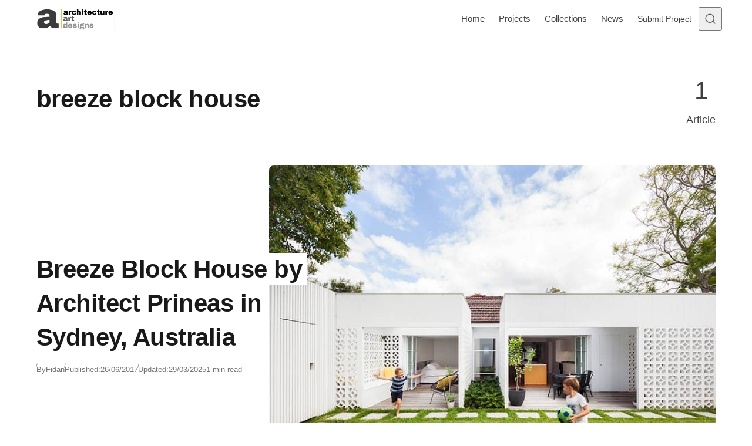

--- FILE ---
content_type: text/html; charset=UTF-8
request_url: https://www.architectureartdesigns.com/tag/breeze-block-house/
body_size: 16897
content:
<!DOCTYPE html>
<html lang="en-US" class="no-js" data-color-scheme="light" data-accent-color-scheme="dark" data-accent-color-contrast="true">
<head><meta charset="UTF-8"><script>if(navigator.userAgent.match(/MSIE|Internet Explorer/i)||navigator.userAgent.match(/Trident\/7\..*?rv:11/i)){var href=document.location.href;if(!href.match(/[?&]nowprocket/)){if(href.indexOf("?")==-1){if(href.indexOf("#")==-1){document.location.href=href+"?nowprocket=1"}else{document.location.href=href.replace("#","?nowprocket=1#")}}else{if(href.indexOf("#")==-1){document.location.href=href+"&nowprocket=1"}else{document.location.href=href.replace("#","&nowprocket=1#")}}}}</script><script>(()=>{class RocketLazyLoadScripts{constructor(){this.v="2.0.4",this.userEvents=["keydown","keyup","mousedown","mouseup","mousemove","mouseover","mouseout","touchmove","touchstart","touchend","touchcancel","wheel","click","dblclick","input"],this.attributeEvents=["onblur","onclick","oncontextmenu","ondblclick","onfocus","onmousedown","onmouseenter","onmouseleave","onmousemove","onmouseout","onmouseover","onmouseup","onmousewheel","onscroll","onsubmit"]}async t(){this.i(),this.o(),/iP(ad|hone)/.test(navigator.userAgent)&&this.h(),this.u(),this.l(this),this.m(),this.k(this),this.p(this),this._(),await Promise.all([this.R(),this.L()]),this.lastBreath=Date.now(),this.S(this),this.P(),this.D(),this.O(),this.M(),await this.C(this.delayedScripts.normal),await this.C(this.delayedScripts.defer),await this.C(this.delayedScripts.async),await this.T(),await this.F(),await this.j(),await this.A(),window.dispatchEvent(new Event("rocket-allScriptsLoaded")),this.everythingLoaded=!0,this.lastTouchEnd&&await new Promise(t=>setTimeout(t,500-Date.now()+this.lastTouchEnd)),this.I(),this.H(),this.U(),this.W()}i(){this.CSPIssue=sessionStorage.getItem("rocketCSPIssue"),document.addEventListener("securitypolicyviolation",t=>{this.CSPIssue||"script-src-elem"!==t.violatedDirective||"data"!==t.blockedURI||(this.CSPIssue=!0,sessionStorage.setItem("rocketCSPIssue",!0))},{isRocket:!0})}o(){window.addEventListener("pageshow",t=>{this.persisted=t.persisted,this.realWindowLoadedFired=!0},{isRocket:!0}),window.addEventListener("pagehide",()=>{this.onFirstUserAction=null},{isRocket:!0})}h(){let t;function e(e){t=e}window.addEventListener("touchstart",e,{isRocket:!0}),window.addEventListener("touchend",function i(o){o.changedTouches[0]&&t.changedTouches[0]&&Math.abs(o.changedTouches[0].pageX-t.changedTouches[0].pageX)<10&&Math.abs(o.changedTouches[0].pageY-t.changedTouches[0].pageY)<10&&o.timeStamp-t.timeStamp<200&&(window.removeEventListener("touchstart",e,{isRocket:!0}),window.removeEventListener("touchend",i,{isRocket:!0}),"INPUT"===o.target.tagName&&"text"===o.target.type||(o.target.dispatchEvent(new TouchEvent("touchend",{target:o.target,bubbles:!0})),o.target.dispatchEvent(new MouseEvent("mouseover",{target:o.target,bubbles:!0})),o.target.dispatchEvent(new PointerEvent("click",{target:o.target,bubbles:!0,cancelable:!0,detail:1,clientX:o.changedTouches[0].clientX,clientY:o.changedTouches[0].clientY})),event.preventDefault()))},{isRocket:!0})}q(t){this.userActionTriggered||("mousemove"!==t.type||this.firstMousemoveIgnored?"keyup"===t.type||"mouseover"===t.type||"mouseout"===t.type||(this.userActionTriggered=!0,this.onFirstUserAction&&this.onFirstUserAction()):this.firstMousemoveIgnored=!0),"click"===t.type&&t.preventDefault(),t.stopPropagation(),t.stopImmediatePropagation(),"touchstart"===this.lastEvent&&"touchend"===t.type&&(this.lastTouchEnd=Date.now()),"click"===t.type&&(this.lastTouchEnd=0),this.lastEvent=t.type,t.composedPath&&t.composedPath()[0].getRootNode()instanceof ShadowRoot&&(t.rocketTarget=t.composedPath()[0]),this.savedUserEvents.push(t)}u(){this.savedUserEvents=[],this.userEventHandler=this.q.bind(this),this.userEvents.forEach(t=>window.addEventListener(t,this.userEventHandler,{passive:!1,isRocket:!0})),document.addEventListener("visibilitychange",this.userEventHandler,{isRocket:!0})}U(){this.userEvents.forEach(t=>window.removeEventListener(t,this.userEventHandler,{passive:!1,isRocket:!0})),document.removeEventListener("visibilitychange",this.userEventHandler,{isRocket:!0}),this.savedUserEvents.forEach(t=>{(t.rocketTarget||t.target).dispatchEvent(new window[t.constructor.name](t.type,t))})}m(){const t="return false",e=Array.from(this.attributeEvents,t=>"data-rocket-"+t),i="["+this.attributeEvents.join("],[")+"]",o="[data-rocket-"+this.attributeEvents.join("],[data-rocket-")+"]",s=(e,i,o)=>{o&&o!==t&&(e.setAttribute("data-rocket-"+i,o),e["rocket"+i]=new Function("event",o),e.setAttribute(i,t))};new MutationObserver(t=>{for(const n of t)"attributes"===n.type&&(n.attributeName.startsWith("data-rocket-")||this.everythingLoaded?n.attributeName.startsWith("data-rocket-")&&this.everythingLoaded&&this.N(n.target,n.attributeName.substring(12)):s(n.target,n.attributeName,n.target.getAttribute(n.attributeName))),"childList"===n.type&&n.addedNodes.forEach(t=>{if(t.nodeType===Node.ELEMENT_NODE)if(this.everythingLoaded)for(const i of[t,...t.querySelectorAll(o)])for(const t of i.getAttributeNames())e.includes(t)&&this.N(i,t.substring(12));else for(const e of[t,...t.querySelectorAll(i)])for(const t of e.getAttributeNames())this.attributeEvents.includes(t)&&s(e,t,e.getAttribute(t))})}).observe(document,{subtree:!0,childList:!0,attributeFilter:[...this.attributeEvents,...e]})}I(){this.attributeEvents.forEach(t=>{document.querySelectorAll("[data-rocket-"+t+"]").forEach(e=>{this.N(e,t)})})}N(t,e){const i=t.getAttribute("data-rocket-"+e);i&&(t.setAttribute(e,i),t.removeAttribute("data-rocket-"+e))}k(t){Object.defineProperty(HTMLElement.prototype,"onclick",{get(){return this.rocketonclick||null},set(e){this.rocketonclick=e,this.setAttribute(t.everythingLoaded?"onclick":"data-rocket-onclick","this.rocketonclick(event)")}})}S(t){function e(e,i){let o=e[i];e[i]=null,Object.defineProperty(e,i,{get:()=>o,set(s){t.everythingLoaded?o=s:e["rocket"+i]=o=s}})}e(document,"onreadystatechange"),e(window,"onload"),e(window,"onpageshow");try{Object.defineProperty(document,"readyState",{get:()=>t.rocketReadyState,set(e){t.rocketReadyState=e},configurable:!0}),document.readyState="loading"}catch(t){console.log("WPRocket DJE readyState conflict, bypassing")}}l(t){this.originalAddEventListener=EventTarget.prototype.addEventListener,this.originalRemoveEventListener=EventTarget.prototype.removeEventListener,this.savedEventListeners=[],EventTarget.prototype.addEventListener=function(e,i,o){o&&o.isRocket||!t.B(e,this)&&!t.userEvents.includes(e)||t.B(e,this)&&!t.userActionTriggered||e.startsWith("rocket-")||t.everythingLoaded?t.originalAddEventListener.call(this,e,i,o):(t.savedEventListeners.push({target:this,remove:!1,type:e,func:i,options:o}),"mouseenter"!==e&&"mouseleave"!==e||t.originalAddEventListener.call(this,e,t.savedUserEvents.push,o))},EventTarget.prototype.removeEventListener=function(e,i,o){o&&o.isRocket||!t.B(e,this)&&!t.userEvents.includes(e)||t.B(e,this)&&!t.userActionTriggered||e.startsWith("rocket-")||t.everythingLoaded?t.originalRemoveEventListener.call(this,e,i,o):t.savedEventListeners.push({target:this,remove:!0,type:e,func:i,options:o})}}J(t,e){this.savedEventListeners=this.savedEventListeners.filter(i=>{let o=i.type,s=i.target||window;return e!==o||t!==s||(this.B(o,s)&&(i.type="rocket-"+o),this.$(i),!1)})}H(){EventTarget.prototype.addEventListener=this.originalAddEventListener,EventTarget.prototype.removeEventListener=this.originalRemoveEventListener,this.savedEventListeners.forEach(t=>this.$(t))}$(t){t.remove?this.originalRemoveEventListener.call(t.target,t.type,t.func,t.options):this.originalAddEventListener.call(t.target,t.type,t.func,t.options)}p(t){let e;function i(e){return t.everythingLoaded?e:e.split(" ").map(t=>"load"===t||t.startsWith("load.")?"rocket-jquery-load":t).join(" ")}function o(o){function s(e){const s=o.fn[e];o.fn[e]=o.fn.init.prototype[e]=function(){return this[0]===window&&t.userActionTriggered&&("string"==typeof arguments[0]||arguments[0]instanceof String?arguments[0]=i(arguments[0]):"object"==typeof arguments[0]&&Object.keys(arguments[0]).forEach(t=>{const e=arguments[0][t];delete arguments[0][t],arguments[0][i(t)]=e})),s.apply(this,arguments),this}}if(o&&o.fn&&!t.allJQueries.includes(o)){const e={DOMContentLoaded:[],"rocket-DOMContentLoaded":[]};for(const t in e)document.addEventListener(t,()=>{e[t].forEach(t=>t())},{isRocket:!0});o.fn.ready=o.fn.init.prototype.ready=function(i){function s(){parseInt(o.fn.jquery)>2?setTimeout(()=>i.bind(document)(o)):i.bind(document)(o)}return"function"==typeof i&&(t.realDomReadyFired?!t.userActionTriggered||t.fauxDomReadyFired?s():e["rocket-DOMContentLoaded"].push(s):e.DOMContentLoaded.push(s)),o([])},s("on"),s("one"),s("off"),t.allJQueries.push(o)}e=o}t.allJQueries=[],o(window.jQuery),Object.defineProperty(window,"jQuery",{get:()=>e,set(t){o(t)}})}P(){const t=new Map;document.write=document.writeln=function(e){const i=document.currentScript,o=document.createRange(),s=i.parentElement;let n=t.get(i);void 0===n&&(n=i.nextSibling,t.set(i,n));const c=document.createDocumentFragment();o.setStart(c,0),c.appendChild(o.createContextualFragment(e)),s.insertBefore(c,n)}}async R(){return new Promise(t=>{this.userActionTriggered?t():this.onFirstUserAction=t})}async L(){return new Promise(t=>{document.addEventListener("DOMContentLoaded",()=>{this.realDomReadyFired=!0,t()},{isRocket:!0})})}async j(){return this.realWindowLoadedFired?Promise.resolve():new Promise(t=>{window.addEventListener("load",t,{isRocket:!0})})}M(){this.pendingScripts=[];this.scriptsMutationObserver=new MutationObserver(t=>{for(const e of t)e.addedNodes.forEach(t=>{"SCRIPT"!==t.tagName||t.noModule||t.isWPRocket||this.pendingScripts.push({script:t,promise:new Promise(e=>{const i=()=>{const i=this.pendingScripts.findIndex(e=>e.script===t);i>=0&&this.pendingScripts.splice(i,1),e()};t.addEventListener("load",i,{isRocket:!0}),t.addEventListener("error",i,{isRocket:!0}),setTimeout(i,1e3)})})})}),this.scriptsMutationObserver.observe(document,{childList:!0,subtree:!0})}async F(){await this.X(),this.pendingScripts.length?(await this.pendingScripts[0].promise,await this.F()):this.scriptsMutationObserver.disconnect()}D(){this.delayedScripts={normal:[],async:[],defer:[]},document.querySelectorAll("script[type$=rocketlazyloadscript]").forEach(t=>{t.hasAttribute("data-rocket-src")?t.hasAttribute("async")&&!1!==t.async?this.delayedScripts.async.push(t):t.hasAttribute("defer")&&!1!==t.defer||"module"===t.getAttribute("data-rocket-type")?this.delayedScripts.defer.push(t):this.delayedScripts.normal.push(t):this.delayedScripts.normal.push(t)})}async _(){await this.L();let t=[];document.querySelectorAll("script[type$=rocketlazyloadscript][data-rocket-src]").forEach(e=>{let i=e.getAttribute("data-rocket-src");if(i&&!i.startsWith("data:")){i.startsWith("//")&&(i=location.protocol+i);try{const o=new URL(i).origin;o!==location.origin&&t.push({src:o,crossOrigin:e.crossOrigin||"module"===e.getAttribute("data-rocket-type")})}catch(t){}}}),t=[...new Map(t.map(t=>[JSON.stringify(t),t])).values()],this.Y(t,"preconnect")}async G(t){if(await this.K(),!0!==t.noModule||!("noModule"in HTMLScriptElement.prototype))return new Promise(e=>{let i;function o(){(i||t).setAttribute("data-rocket-status","executed"),e()}try{if(navigator.userAgent.includes("Firefox/")||""===navigator.vendor||this.CSPIssue)i=document.createElement("script"),[...t.attributes].forEach(t=>{let e=t.nodeName;"type"!==e&&("data-rocket-type"===e&&(e="type"),"data-rocket-src"===e&&(e="src"),i.setAttribute(e,t.nodeValue))}),t.text&&(i.text=t.text),t.nonce&&(i.nonce=t.nonce),i.hasAttribute("src")?(i.addEventListener("load",o,{isRocket:!0}),i.addEventListener("error",()=>{i.setAttribute("data-rocket-status","failed-network"),e()},{isRocket:!0}),setTimeout(()=>{i.isConnected||e()},1)):(i.text=t.text,o()),i.isWPRocket=!0,t.parentNode.replaceChild(i,t);else{const i=t.getAttribute("data-rocket-type"),s=t.getAttribute("data-rocket-src");i?(t.type=i,t.removeAttribute("data-rocket-type")):t.removeAttribute("type"),t.addEventListener("load",o,{isRocket:!0}),t.addEventListener("error",i=>{this.CSPIssue&&i.target.src.startsWith("data:")?(console.log("WPRocket: CSP fallback activated"),t.removeAttribute("src"),this.G(t).then(e)):(t.setAttribute("data-rocket-status","failed-network"),e())},{isRocket:!0}),s?(t.fetchPriority="high",t.removeAttribute("data-rocket-src"),t.src=s):t.src="data:text/javascript;base64,"+window.btoa(unescape(encodeURIComponent(t.text)))}}catch(i){t.setAttribute("data-rocket-status","failed-transform"),e()}});t.setAttribute("data-rocket-status","skipped")}async C(t){const e=t.shift();return e?(e.isConnected&&await this.G(e),this.C(t)):Promise.resolve()}O(){this.Y([...this.delayedScripts.normal,...this.delayedScripts.defer,...this.delayedScripts.async],"preload")}Y(t,e){this.trash=this.trash||[];let i=!0;var o=document.createDocumentFragment();t.forEach(t=>{const s=t.getAttribute&&t.getAttribute("data-rocket-src")||t.src;if(s&&!s.startsWith("data:")){const n=document.createElement("link");n.href=s,n.rel=e,"preconnect"!==e&&(n.as="script",n.fetchPriority=i?"high":"low"),t.getAttribute&&"module"===t.getAttribute("data-rocket-type")&&(n.crossOrigin=!0),t.crossOrigin&&(n.crossOrigin=t.crossOrigin),t.integrity&&(n.integrity=t.integrity),t.nonce&&(n.nonce=t.nonce),o.appendChild(n),this.trash.push(n),i=!1}}),document.head.appendChild(o)}W(){this.trash.forEach(t=>t.remove())}async T(){try{document.readyState="interactive"}catch(t){}this.fauxDomReadyFired=!0;try{await this.K(),this.J(document,"readystatechange"),document.dispatchEvent(new Event("rocket-readystatechange")),await this.K(),document.rocketonreadystatechange&&document.rocketonreadystatechange(),await this.K(),this.J(document,"DOMContentLoaded"),document.dispatchEvent(new Event("rocket-DOMContentLoaded")),await this.K(),this.J(window,"DOMContentLoaded"),window.dispatchEvent(new Event("rocket-DOMContentLoaded"))}catch(t){console.error(t)}}async A(){try{document.readyState="complete"}catch(t){}try{await this.K(),this.J(document,"readystatechange"),document.dispatchEvent(new Event("rocket-readystatechange")),await this.K(),document.rocketonreadystatechange&&document.rocketonreadystatechange(),await this.K(),this.J(window,"load"),window.dispatchEvent(new Event("rocket-load")),await this.K(),window.rocketonload&&window.rocketonload(),await this.K(),this.allJQueries.forEach(t=>t(window).trigger("rocket-jquery-load")),await this.K(),this.J(window,"pageshow");const t=new Event("rocket-pageshow");t.persisted=this.persisted,window.dispatchEvent(t),await this.K(),window.rocketonpageshow&&window.rocketonpageshow({persisted:this.persisted})}catch(t){console.error(t)}}async K(){Date.now()-this.lastBreath>45&&(await this.X(),this.lastBreath=Date.now())}async X(){return document.hidden?new Promise(t=>setTimeout(t)):new Promise(t=>requestAnimationFrame(t))}B(t,e){return e===document&&"readystatechange"===t||(e===document&&"DOMContentLoaded"===t||(e===window&&"DOMContentLoaded"===t||(e===window&&"load"===t||e===window&&"pageshow"===t)))}static run(){(new RocketLazyLoadScripts).t()}}RocketLazyLoadScripts.run()})();</script>
	
	<meta name="viewport" content="width=device-width, initial-scale=1.0">
	<meta name="google-site-verification" content="S0YWallg8rP2U3UXgYIPAbuS-veLufYh9as5NWJt9TU" />
	<meta name="msvalidate.01" content="4D2FB230184A558E7ABACD2169924D94" />
	<meta name="p:domain_verify" content="9c9c9ea52b41946c75248e350b7d8725"/>
   <meta property="fb:pages" content="467911409916624" />
   <meta name="rankz-verification" content="ssaEha8fwcE6RIJZ">
   <meta name="publication-media-verification"content="715973c8ca9a45579d05e58fd22a26b1">
   <script type="rocketlazyloadscript" async data-rocket-src="https://pagead2.googlesyndication.com/pagead/js/adsbygoogle.js?client=ca-pub-4097024434102676" crossorigin="anonymous"></script>
	  <!-- AAD: preconnects (cheap wins for DNS/TLS) -->
  <link rel="preconnect" href="https://static.cloudflareinsights.com" crossorigin>
  <link rel="preconnect" href="https://cdn.shortpixel.ai" crossorigin>
<script type="rocketlazyloadscript" class="asona-check-js">document.documentElement.classList.replace("no-js", "js");</script>
<meta name='robots' content='noindex, follow' />
  <link rel="alternate" type="application/rss+xml" title="Architecture Art Designs Feed" href="https://feeds.feedburner.com/architectureartdesigns/" />

	
<script type="rocketlazyloadscript" class="asona-prefers-color-scheme">if (window.localStorage.getItem(`asona-pcs-${window.location.hostname}`) && !document.documentElement.hasAttribute("data-prefers-color-scheme")) { document.documentElement.setAttribute("data-prefers-color-scheme", window.localStorage.getItem(`asona-pcs-${window.location.hostname}`)); }</script>

	<!-- This site is optimized with the Yoast SEO Premium plugin v26.0 (Yoast SEO v26.5) - https://yoast.com/wordpress/plugins/seo/ -->
	<title>breeze block house Archives - Architecture Art Designs</title>
	<meta property="og:locale" content="en_US" />
	<meta property="og:type" content="article" />
	<meta property="og:title" content="breeze block house Archives" />
	<meta property="og:url" content="https://www.architectureartdesigns.com/tag/breeze-block-house/" />
	<meta property="og:site_name" content="Architecture Art Designs" />
	<meta property="og:image" content="https://www.architectureartdesigns.com/wp-content/uploads/2025/05/462703271_27120130387601364_1621398971871504670_n.jpg" />
	<meta property="og:image:width" content="851" />
	<meta property="og:image:height" content="315" />
	<meta property="og:image:type" content="image/jpeg" />
	<meta name="twitter:card" content="summary_large_image" />
	<meta name="twitter:site" content="@archiartdesigns" />
	<script type="application/ld+json" class="yoast-schema-graph">{"@context":"https://schema.org","@graph":[{"@type":"CollectionPage","@id":"https://www.architectureartdesigns.com/tag/breeze-block-house/","url":"https://www.architectureartdesigns.com/tag/breeze-block-house/","name":"breeze block house Archives - Architecture Art Designs","isPartOf":{"@id":"https://www.architectureartdesigns.com/#website"},"primaryImageOfPage":{"@id":"https://www.architectureartdesigns.com/tag/breeze-block-house/#primaryimage"},"image":{"@id":"https://www.architectureartdesigns.com/tag/breeze-block-house/#primaryimage"},"thumbnailUrl":"https://www.architectureartdesigns.com/wp-content/uploads/2017/06/Breeze-Block-House-by-Architect-Prineas-in-Sydney-Australia-1.jpg","breadcrumb":{"@id":"https://www.architectureartdesigns.com/tag/breeze-block-house/#breadcrumb"},"inLanguage":"en-US"},{"@type":"ImageObject","inLanguage":"en-US","@id":"https://www.architectureartdesigns.com/tag/breeze-block-house/#primaryimage","url":"https://www.architectureartdesigns.com/wp-content/uploads/2017/06/Breeze-Block-House-by-Architect-Prineas-in-Sydney-Australia-1.jpg","contentUrl":"https://www.architectureartdesigns.com/wp-content/uploads/2017/06/Breeze-Block-House-by-Architect-Prineas-in-Sydney-Australia-1.jpg","width":800,"height":533,"caption":"Bright, contemporary backyard home with open-plan living area, white architectural walls, lawn, and playful children, showcasing stylish outdoor spaces and innovative architecture."},{"@type":"BreadcrumbList","@id":"https://www.architectureartdesigns.com/tag/breeze-block-house/#breadcrumb","itemListElement":[{"@type":"ListItem","position":1,"name":"Home","item":"https://www.architectureartdesigns.com/"},{"@type":"ListItem","position":2,"name":"breeze block house"}]},{"@type":"WebSite","@id":"https://www.architectureartdesigns.com/#website","url":"https://www.architectureartdesigns.com/","name":"Architecture Art Designs","description":"Explore Architecture. Discover Design. Be Inspired.","publisher":{"@id":"https://www.architectureartdesigns.com/#organization"},"alternateName":"AAD","potentialAction":[{"@type":"SearchAction","target":{"@type":"EntryPoint","urlTemplate":"https://www.architectureartdesigns.com/?s={search_term_string}"},"query-input":{"@type":"PropertyValueSpecification","valueRequired":true,"valueName":"search_term_string"}}],"inLanguage":"en-US"},{"@type":"Organization","@id":"https://www.architectureartdesigns.com/#organization","name":"Architecture Art Designs","alternateName":"AAD","url":"https://www.architectureartdesigns.com/","logo":{"@type":"ImageObject","inLanguage":"en-US","@id":"https://www.architectureartdesigns.com/#/schema/logo/image/","url":"https://www.architectureartdesigns.com/wp-content/uploads/2025/06/logo.jpg","contentUrl":"https://www.architectureartdesigns.com/wp-content/uploads/2025/06/logo.jpg","width":300,"height":300,"caption":"Architecture Art Designs"},"image":{"@id":"https://www.architectureartdesigns.com/#/schema/logo/image/"},"sameAs":["https://www.facebook.com/ArchitectureArtDesigns","https://x.com/archiartdesigns","https://www.pinterest.com/archiartdesigns/","https://www.instagram.com/architectureartdesigns/","https://www.crunchbase.com/organization/architecture-art-designs","https://www.wikidata.org/wiki/Q136756873"],"description":"ArchitectureArtDesigns.com is a global platform showcasing innovative architecture, design trends, and creative interiors from studios around the world.","email":"contact@architectureartdesigns.com","legalName":"Architecture Art Designs","foundingDate":"2012-12-12","numberOfEmployees":{"@type":"QuantitativeValue","minValue":"1","maxValue":"10"}}]}</script>
	<!-- / Yoast SEO Premium plugin. -->


<link rel="alternate" type="application/rss+xml" title="Architecture Art Designs &raquo; Feed" href="https://www.architectureartdesigns.com/feed/" />

<style id='wp-img-auto-sizes-contain-inline-css'>
img:is([sizes=auto i],[sizes^="auto," i]){contain-intrinsic-size:3000px 1500px}
/*# sourceURL=wp-img-auto-sizes-contain-inline-css */
</style>
<style id='wp-emoji-styles-inline-css'>

	img.wp-smiley, img.emoji {
		display: inline !important;
		border: none !important;
		box-shadow: none !important;
		height: 1em !important;
		width: 1em !important;
		margin: 0 0.07em !important;
		vertical-align: -0.1em !important;
		background: none !important;
		padding: 0 !important;
	}
/*# sourceURL=wp-emoji-styles-inline-css */
</style>
<link rel='stylesheet' id='asona-parent-css' href='https://www.architectureartdesigns.com/wp-content/themes/asona/build/main.css?ver=2.0.1' media='all' />
<style id='asona-parent-inline-css'>

:root {
	--asona--color--background: #ffffff;
	--asona--color--accent: #f5b74e;
	--asona--dark-mode--color--background: #18171c;
	--asona--dark-mode--color--accent: #f5b74e;
}

	

	

	

	


:root {
	--asona--font-family--base: Rubik, sans-serif;
	--asona--font-weight--base: 400;
	--asona--font-weight--base-bold: 700;
	--asona--font-family--elements: Rubik, sans-serif;
	--asona--font-weight--elements: 400;
	--asona--font-weight--elements-bold: 700;
	--asona--font-family--headings: Rubik, sans-serif;
	--asona--font-weight--headings: 500;
	--asona--font-weight--headings-small: 600;
	--asona--letter-spacing--headings: -0.0125em;
}
/*# sourceURL=asona-parent-inline-css */
</style>
<link rel='stylesheet' id='asona-style-css' href='https://www.architectureartdesigns.com/wp-content/themes/asona-child/style.css?ver=1.0' media='all' />
<script type="rocketlazyloadscript" data-rocket-src="https://www.architectureartdesigns.com/wp-includes/js/jquery/jquery.min.js?ver=3.7.1" id="jquery-core-js" data-rocket-defer defer></script>
<script type="rocketlazyloadscript" data-rocket-src="https://www.architectureartdesigns.com/wp-includes/js/jquery/jquery-migrate.min.js?ver=3.4.1" id="jquery-migrate-js" data-rocket-defer defer></script>
<script type="rocketlazyloadscript" data-rocket-src="https://www.architectureartdesigns.com/wp-content/plugins/sticky-menu-or-anything-on-scroll/assets/js/jq-sticky-anything.min.js?ver=2.1.1" id="stickyAnythingLib-js" data-rocket-defer defer></script>
<link rel="https://api.w.org/" href="https://www.architectureartdesigns.com/wp-json/" /><link rel="alternate" title="JSON" type="application/json" href="https://www.architectureartdesigns.com/wp-json/wp/v2/tags/10062" />            
            <link rel="icon" href="https://cdn.shortpixel.ai/spai/q_lossy+ret_img+to_webp/www.architectureartdesigns.com/wp-content/uploads/2024/11/logo-removebg-preview.png" data-spai-egr="1" sizes="32x32" />
<link rel="icon" href="https://cdn.shortpixel.ai/spai/q_lossy+ret_img+to_webp/www.architectureartdesigns.com/wp-content/uploads/2024/11/logo-removebg-preview.png" data-spai-egr="1" sizes="192x192" />
<link rel="apple-touch-icon" href="https://cdn.shortpixel.ai/spai/q_lossy+ret_img+to_webp/www.architectureartdesigns.com/wp-content/uploads/2024/11/logo-removebg-preview.png" data-spai-egr="1" />
<meta name="msapplication-TileImage" content="https://www.architectureartdesigns.com/wp-content/uploads/2024/11/logo-removebg-preview.png" />
<noscript><style id="rocket-lazyload-nojs-css">.rll-youtube-player, [data-lazy-src]{display:none !important;}</style></noscript>	
	  <!-- Google Analytics -->
<!-- Google tag (gtag.js) -->
<script type="rocketlazyloadscript" async data-rocket-src="https://www.googletagmanager.com/gtag/js?id=G-Z9V2XTNLG1"></script>
<script type="rocketlazyloadscript">
  window.dataLayer = window.dataLayer || [];
  function gtag(){dataLayer.push(arguments);}
  gtag('js', new Date());

  gtag('config', 'G-Z9V2XTNLG1');
</script>
<style id='global-styles-inline-css'>
:root{--wp--preset--aspect-ratio--square: 1;--wp--preset--aspect-ratio--4-3: 4/3;--wp--preset--aspect-ratio--3-4: 3/4;--wp--preset--aspect-ratio--3-2: 3/2;--wp--preset--aspect-ratio--2-3: 2/3;--wp--preset--aspect-ratio--16-9: 16/9;--wp--preset--aspect-ratio--9-16: 9/16;--wp--preset--color--black: #000000;--wp--preset--color--cyan-bluish-gray: #abb8c3;--wp--preset--color--white: #ffffff;--wp--preset--color--pale-pink: #f78da7;--wp--preset--color--vivid-red: #cf2e2e;--wp--preset--color--luminous-vivid-orange: #ff6900;--wp--preset--color--luminous-vivid-amber: #fcb900;--wp--preset--color--light-green-cyan: #7bdcb5;--wp--preset--color--vivid-green-cyan: #00d084;--wp--preset--color--pale-cyan-blue: #8ed1fc;--wp--preset--color--vivid-cyan-blue: #0693e3;--wp--preset--color--vivid-purple: #9b51e0;--wp--preset--color--accent: #f5b74e;--wp--preset--gradient--vivid-cyan-blue-to-vivid-purple: linear-gradient(135deg,rgb(6,147,227) 0%,rgb(155,81,224) 100%);--wp--preset--gradient--light-green-cyan-to-vivid-green-cyan: linear-gradient(135deg,rgb(122,220,180) 0%,rgb(0,208,130) 100%);--wp--preset--gradient--luminous-vivid-amber-to-luminous-vivid-orange: linear-gradient(135deg,rgb(252,185,0) 0%,rgb(255,105,0) 100%);--wp--preset--gradient--luminous-vivid-orange-to-vivid-red: linear-gradient(135deg,rgb(255,105,0) 0%,rgb(207,46,46) 100%);--wp--preset--gradient--very-light-gray-to-cyan-bluish-gray: linear-gradient(135deg,rgb(238,238,238) 0%,rgb(169,184,195) 100%);--wp--preset--gradient--cool-to-warm-spectrum: linear-gradient(135deg,rgb(74,234,220) 0%,rgb(151,120,209) 20%,rgb(207,42,186) 40%,rgb(238,44,130) 60%,rgb(251,105,98) 80%,rgb(254,248,76) 100%);--wp--preset--gradient--blush-light-purple: linear-gradient(135deg,rgb(255,206,236) 0%,rgb(152,150,240) 100%);--wp--preset--gradient--blush-bordeaux: linear-gradient(135deg,rgb(254,205,165) 0%,rgb(254,45,45) 50%,rgb(107,0,62) 100%);--wp--preset--gradient--luminous-dusk: linear-gradient(135deg,rgb(255,203,112) 0%,rgb(199,81,192) 50%,rgb(65,88,208) 100%);--wp--preset--gradient--pale-ocean: linear-gradient(135deg,rgb(255,245,203) 0%,rgb(182,227,212) 50%,rgb(51,167,181) 100%);--wp--preset--gradient--electric-grass: linear-gradient(135deg,rgb(202,248,128) 0%,rgb(113,206,126) 100%);--wp--preset--gradient--midnight: linear-gradient(135deg,rgb(2,3,129) 0%,rgb(40,116,252) 100%);--wp--preset--font-size--small: var(--asona--font-size--base-small);--wp--preset--font-size--medium: var(--asona--font-size--h5);--wp--preset--font-size--large: var(--asona--font-size--h3);--wp--preset--font-size--x-large: var(--asona--font-size--h2);--wp--preset--spacing--20: 0.44rem;--wp--preset--spacing--30: 0.67rem;--wp--preset--spacing--40: 1rem;--wp--preset--spacing--50: 1.5rem;--wp--preset--spacing--60: 2.25rem;--wp--preset--spacing--70: 3.38rem;--wp--preset--spacing--80: 5.06rem;--wp--preset--shadow--natural: 6px 6px 9px rgba(0, 0, 0, 0.2);--wp--preset--shadow--deep: 12px 12px 50px rgba(0, 0, 0, 0.4);--wp--preset--shadow--sharp: 6px 6px 0px rgba(0, 0, 0, 0.2);--wp--preset--shadow--outlined: 6px 6px 0px -3px rgb(255, 255, 255), 6px 6px rgb(0, 0, 0);--wp--preset--shadow--crisp: 6px 6px 0px rgb(0, 0, 0);}:where(.is-layout-flex){gap: 0.5em;}:where(.is-layout-grid){gap: 0.5em;}body .is-layout-flex{display: flex;}.is-layout-flex{flex-wrap: wrap;align-items: center;}.is-layout-flex > :is(*, div){margin: 0;}body .is-layout-grid{display: grid;}.is-layout-grid > :is(*, div){margin: 0;}:where(.wp-block-columns.is-layout-flex){gap: 2em;}:where(.wp-block-columns.is-layout-grid){gap: 2em;}:where(.wp-block-post-template.is-layout-flex){gap: 1.25em;}:where(.wp-block-post-template.is-layout-grid){gap: 1.25em;}.has-black-color{color: var(--wp--preset--color--black) !important;}.has-cyan-bluish-gray-color{color: var(--wp--preset--color--cyan-bluish-gray) !important;}.has-white-color{color: var(--wp--preset--color--white) !important;}.has-pale-pink-color{color: var(--wp--preset--color--pale-pink) !important;}.has-vivid-red-color{color: var(--wp--preset--color--vivid-red) !important;}.has-luminous-vivid-orange-color{color: var(--wp--preset--color--luminous-vivid-orange) !important;}.has-luminous-vivid-amber-color{color: var(--wp--preset--color--luminous-vivid-amber) !important;}.has-light-green-cyan-color{color: var(--wp--preset--color--light-green-cyan) !important;}.has-vivid-green-cyan-color{color: var(--wp--preset--color--vivid-green-cyan) !important;}.has-pale-cyan-blue-color{color: var(--wp--preset--color--pale-cyan-blue) !important;}.has-vivid-cyan-blue-color{color: var(--wp--preset--color--vivid-cyan-blue) !important;}.has-vivid-purple-color{color: var(--wp--preset--color--vivid-purple) !important;}.has-black-background-color{background-color: var(--wp--preset--color--black) !important;}.has-cyan-bluish-gray-background-color{background-color: var(--wp--preset--color--cyan-bluish-gray) !important;}.has-white-background-color{background-color: var(--wp--preset--color--white) !important;}.has-pale-pink-background-color{background-color: var(--wp--preset--color--pale-pink) !important;}.has-vivid-red-background-color{background-color: var(--wp--preset--color--vivid-red) !important;}.has-luminous-vivid-orange-background-color{background-color: var(--wp--preset--color--luminous-vivid-orange) !important;}.has-luminous-vivid-amber-background-color{background-color: var(--wp--preset--color--luminous-vivid-amber) !important;}.has-light-green-cyan-background-color{background-color: var(--wp--preset--color--light-green-cyan) !important;}.has-vivid-green-cyan-background-color{background-color: var(--wp--preset--color--vivid-green-cyan) !important;}.has-pale-cyan-blue-background-color{background-color: var(--wp--preset--color--pale-cyan-blue) !important;}.has-vivid-cyan-blue-background-color{background-color: var(--wp--preset--color--vivid-cyan-blue) !important;}.has-vivid-purple-background-color{background-color: var(--wp--preset--color--vivid-purple) !important;}.has-black-border-color{border-color: var(--wp--preset--color--black) !important;}.has-cyan-bluish-gray-border-color{border-color: var(--wp--preset--color--cyan-bluish-gray) !important;}.has-white-border-color{border-color: var(--wp--preset--color--white) !important;}.has-pale-pink-border-color{border-color: var(--wp--preset--color--pale-pink) !important;}.has-vivid-red-border-color{border-color: var(--wp--preset--color--vivid-red) !important;}.has-luminous-vivid-orange-border-color{border-color: var(--wp--preset--color--luminous-vivid-orange) !important;}.has-luminous-vivid-amber-border-color{border-color: var(--wp--preset--color--luminous-vivid-amber) !important;}.has-light-green-cyan-border-color{border-color: var(--wp--preset--color--light-green-cyan) !important;}.has-vivid-green-cyan-border-color{border-color: var(--wp--preset--color--vivid-green-cyan) !important;}.has-pale-cyan-blue-border-color{border-color: var(--wp--preset--color--pale-cyan-blue) !important;}.has-vivid-cyan-blue-border-color{border-color: var(--wp--preset--color--vivid-cyan-blue) !important;}.has-vivid-purple-border-color{border-color: var(--wp--preset--color--vivid-purple) !important;}.has-vivid-cyan-blue-to-vivid-purple-gradient-background{background: var(--wp--preset--gradient--vivid-cyan-blue-to-vivid-purple) !important;}.has-light-green-cyan-to-vivid-green-cyan-gradient-background{background: var(--wp--preset--gradient--light-green-cyan-to-vivid-green-cyan) !important;}.has-luminous-vivid-amber-to-luminous-vivid-orange-gradient-background{background: var(--wp--preset--gradient--luminous-vivid-amber-to-luminous-vivid-orange) !important;}.has-luminous-vivid-orange-to-vivid-red-gradient-background{background: var(--wp--preset--gradient--luminous-vivid-orange-to-vivid-red) !important;}.has-very-light-gray-to-cyan-bluish-gray-gradient-background{background: var(--wp--preset--gradient--very-light-gray-to-cyan-bluish-gray) !important;}.has-cool-to-warm-spectrum-gradient-background{background: var(--wp--preset--gradient--cool-to-warm-spectrum) !important;}.has-blush-light-purple-gradient-background{background: var(--wp--preset--gradient--blush-light-purple) !important;}.has-blush-bordeaux-gradient-background{background: var(--wp--preset--gradient--blush-bordeaux) !important;}.has-luminous-dusk-gradient-background{background: var(--wp--preset--gradient--luminous-dusk) !important;}.has-pale-ocean-gradient-background{background: var(--wp--preset--gradient--pale-ocean) !important;}.has-electric-grass-gradient-background{background: var(--wp--preset--gradient--electric-grass) !important;}.has-midnight-gradient-background{background: var(--wp--preset--gradient--midnight) !important;}.has-small-font-size{font-size: var(--wp--preset--font-size--small) !important;}.has-medium-font-size{font-size: var(--wp--preset--font-size--medium) !important;}.has-large-font-size{font-size: var(--wp--preset--font-size--large) !important;}.has-x-large-font-size{font-size: var(--wp--preset--font-size--x-large) !important;}
/*# sourceURL=global-styles-inline-css */
</style>
<meta name="generator" content="WP Rocket 3.20.2" data-wpr-features="wpr_delay_js wpr_defer_js wpr_lazyload_iframes wpr_desktop" /><link href="https://cdn.shortpixel.ai" rel="preconnect" crossorigin></head>

<body class="archive tag tag-breeze-block-house tag-10062 wp-custom-logo wp-embed-responsive wp-theme-asona wp-child-theme-asona-child">


<a class="skip-link visually-hidden-focusable" href="#main">Skip to content</a>

<div data-rocket-location-hash="54257ff4dc2eb7aae68fa23eb5f11e06" id="page" class="site">

	
	
<header data-rocket-location-hash="74011759e95cdd37e9be959145589455" id="site-header" class="site-header">
	<div data-rocket-location-hash="fdab18b04c687d1596441dccbc1e1dfb" class="site-actions">
		<span class="site-actions__backdrop" data-close-site-actions></span>
		<span class="site-actions__bg"></span>
	</div>
	<div data-rocket-location-hash="66095390b155c3d1656ebdaaadac2ce8" class="site-header__container">

		<a href="https://www.architectureartdesigns.com/" rel="home follow" class="site-header__logo" data-wpel-link="internal">
			<img class="site-header__logo-image" data-logo-color-scheme="default" src="https://cdn.shortpixel.ai/spai/q_lossy+ret_img+to_webp/www.architectureartdesigns.com/wp-content/uploads/2025/02/cropped-2c842e2d-7034-415d-88fe-8c35fff1ac4d.png" data-spai-egr="1" alt="Architecture Art Designs">
					</a>

		<div id="site-navigation" class="site-navigation">
			<div class="site-navigation__inner">

				<nav class="nav-primary"><ul class="nav-primary__menu"><li id="menu-item-9" class="menu-item menu-item-type-custom menu-item-object-custom menu-item-home menu-item-9 nav-primary__menu-item"><a href="https://www.architectureartdesigns.com" class="nav-primary__menu-link" data-wpel-link="internal" rel="follow"><span class="nav-primary__menu-title">Home</span></a></li>
<li id="menu-item-14" class="menu-item menu-item-type-taxonomy menu-item-object-category menu-item-14 nav-primary__menu-item"><a href="https://www.architectureartdesigns.com/category/architecture-projects/" class="nav-primary__menu-link" data-wpel-link="internal" rel="follow"><span class="nav-primary__menu-title">Projects</span></a></li>
<li id="menu-item-379817" class="menu-item menu-item-type-taxonomy menu-item-object-category menu-item-379817 nav-primary__menu-item"><a href="https://www.architectureartdesigns.com/category/collections/" class="nav-primary__menu-link" data-wpel-link="internal" rel="follow"><span class="nav-primary__menu-title">Collections</span></a></li>
<li id="menu-item-379815" class="menu-item menu-item-type-taxonomy menu-item-object-category menu-item-379815 nav-primary__menu-item"><a href="https://www.architectureartdesigns.com/category/news/" class="nav-primary__menu-link" data-wpel-link="internal" rel="follow"><span class="nav-primary__menu-title">News</span></a></li>
<li id="menu-item-373577" class="menu-button menu-item menu-item-type-custom menu-item-object-custom menu-item-373577 nav-primary__menu-item"><a href="https://www.architectureartdesigns.com/submit-your-projects/" class="nav-primary__menu-link" data-wpel-link="internal" rel="follow"><span class="nav-primary__menu-title">Submit Project</span></a></li>
</ul></nav>
				
			</div>
		</div>

		<button
			class="site-header__search-trigger"
			data-site-action-trigger="search"
			aria-label="Open Search"
			aria-expanded="false"
			aria-controls="site-search">
			<svg version="1.1" aria-hidden="true" width="19" height="19" viewBox="0 0 19 19" fill="none" xmlns="http://www.w3.org/2000/svg"><path d="M2.04004 8.79391C2.04004 5.18401 5.02763 2.23297 8.74367 2.23297C12.4597 2.23297 15.4473 5.18401 15.4473 8.79391C15.4473 12.4038 12.4597 15.3549 8.74367 15.3549C5.02763 15.3549 2.04004 12.4038 2.04004 8.79391ZM8.74367 0.732971C4.22666 0.732971 0.540039 4.32838 0.540039 8.79391C0.540039 13.2595 4.22666 16.8549 8.74367 16.8549C10.4144 16.8549 11.9716 16.363 13.2706 15.5171C13.6981 15.2387 14.2697 15.2585 14.6339 15.6158L17.4752 18.4027C17.7668 18.6887 18.2338 18.6887 18.5254 18.4027V18.4027C18.8251 18.1087 18.8251 17.626 18.5254 17.332L15.725 14.5853C15.3514 14.2188 15.3296 13.6296 15.6192 13.1936C16.4587 11.9301 16.9473 10.4197 16.9473 8.79391C16.9473 4.32838 13.2607 0.732971 8.74367 0.732971Z" fill="currentColor" /></svg>
			<svg version="1.1" aria-hidden="true" width="24" height="25" viewBox="0 0 24 25" fill="none" xmlns="http://www.w3.org/2000/svg">
    <rect class="hamburger-line-1" y="3" width="24" height="2" rx="0.75" fill="currentColor" />
    <rect class="hamburger-line-2" y="11.5" width="22" height="2" rx="0.75" fill="currentColor" />
    <rect class="hamburger-line-3" y="20" width="12" height="2" rx="0.75" fill="currentColor" />
</svg>
		</button>

		<button
			class="site-header__hamburger"
			data-site-action-trigger="navigation"
			aria-label="Open Menu"
			aria-expanded="false"
			aria-controls="site-navigation">
			<svg version="1.1" aria-hidden="true" width="24" height="25" viewBox="0 0 24 25" fill="none" xmlns="http://www.w3.org/2000/svg">
    <rect class="hamburger-line-1" y="3" width="24" height="2" rx="0.75" fill="currentColor" />
    <rect class="hamburger-line-2" y="11.5" width="22" height="2" rx="0.75" fill="currentColor" />
    <rect class="hamburger-line-3" y="20" width="12" height="2" rx="0.75" fill="currentColor" />
</svg>
		</button>
	</div>
	<div data-rocket-location-hash="6b6f81a4ea06aa6ce527573f513ae31f" id="site-search" class="site-search">
		<div class="site-search__inner">
			<form class="site-search__form" action="https://www.architectureartdesigns.com/">
				<label class="visually-hidden" for="site-search-form">Search for:</label>
				<input type="search" id="site-search-form" name="s" placeholder="Search..." value="">
				<button class="site-search__form-submit" type="submit" aria-label="Search"><svg version="1.1" aria-hidden="true" width="19" height="19" viewBox="0 0 19 19" fill="none" xmlns="http://www.w3.org/2000/svg"><path d="M2.04004 8.79391C2.04004 5.18401 5.02763 2.23297 8.74367 2.23297C12.4597 2.23297 15.4473 5.18401 15.4473 8.79391C15.4473 12.4038 12.4597 15.3549 8.74367 15.3549C5.02763 15.3549 2.04004 12.4038 2.04004 8.79391ZM8.74367 0.732971C4.22666 0.732971 0.540039 4.32838 0.540039 8.79391C0.540039 13.2595 4.22666 16.8549 8.74367 16.8549C10.4144 16.8549 11.9716 16.363 13.2706 15.5171C13.6981 15.2387 14.2697 15.2585 14.6339 15.6158L17.4752 18.4027C17.7668 18.6887 18.2338 18.6887 18.5254 18.4027V18.4027C18.8251 18.1087 18.8251 17.626 18.5254 17.332L15.725 14.5853C15.3514 14.2188 15.3296 13.6296 15.6192 13.1936C16.4587 11.9301 16.9473 10.4197 16.9473 8.79391C16.9473 4.32838 13.2607 0.732971 8.74367 0.732971Z" fill="currentColor" /></svg>
</button>
			</form>
		</div>
	</div>
</header>

	<main data-rocket-location-hash="543fbfed973f96efe52c3028de1f704a" id="main" class="site-main" tabindex="-1">

	
<div data-rocket-location-hash="9aebb075eb17483cd5912784742dc952" class="site-heading" data-layout-grid="custom">
		<div class="site-heading__content">
		<h1 class="site-heading__title">breeze block house</h1>					</div>
	<div class="site-heading__info">
		<span>1</span> Article	</div>
</div>

<div data-rocket-location-hash="2d359d3fcb2a86f93dc97264a84e3efd" class="site-content section" data-section="middle">
		<div class="posts-highlight section posts-feed" data-layout-grid="columns" data-highlight="modern" style="">
		
<article class="post-card post-117376 post type-post status-publish format-standard has-post-thumbnail hentry category-architecture-projects tag-1950s tag-australia tag-breeze-block-house tag-contemporary tag-extension tag-garden tag-modern tag-open tag-prineas tag-renovation tag-rooms tag-sydney" data-layout="highlight" data-has-featured-image="true" data-style="2">

			<a href="https://www.architectureartdesigns.com/breeze-block-house-by-architect-prineas-in-sydney-australia/" class="post-card__media" tabindex="-1" data-wpel-link="internal" rel="follow">
			<figure class="post-card__figure">
				<img width="800" height="533" src="[data-uri]" data-spai="1" class="post-card__image wp-post-image" alt="Modern minimalist backyard home design with open living spaces and white decorative wall panels, ideal for family outdoor activities and contemporary architecture."  onload="this.setAttribute(&quot;data-loaded&quot;, true)" decoding="async" />			</figure>
		</a>
	
	<div class="post-card__content">
				<a href="https://www.architectureartdesigns.com/breeze-block-house-by-architect-prineas-in-sydney-australia/" class="post-card__content-link" data-wpel-link="internal" rel="follow">
			<h2 class="post-card__title"><span class="post-card__title-inner">Breeze Block House by Architect Prineas in Sydney, Australia</span></h2>					</a>
		<div class="post-card__footer">
			<div class="post-card__footer-meta post-meta">
				
<span class="post-meta__item post-meta__item--author">
	<span class="post-meta__item-inner">
		By <a href="https://www.architectureartdesigns.com/author/fidan/" class="post-meta__item-link" data-wpel-link="internal" rel="follow">Fidan</a>
	</span>
</span>
				
<span class="post-meta__item post-meta__item--date">
	<span class="post-meta__item-inner">	
			<span class="visually-visible">Published:</span>
		<time datetime="26/06/2017">
			26/06/2017		</time>
	</span>
</span>

<span class="post-meta__item post-meta__item--date">
<span class="post-meta__item-inner">
<span class="visually-visible">Updated:</span>
		<time datetime="29/03/2025">
			29/03/2025		</time>
		</span>
</span>
				
<span class="post-meta__item post-meta__item--reading-time">
	<span class="post-meta__item-inner">
		1 min read	</span>
</span>
			</div>
		</div>
	</div>

</article>
	</div>
	</div>


	
	</main>

	
<footer id="site-footer" class="site-footer" data-canvas-grid="container">

	<div class="site-footer__content">

					<div class="site-footer__navigation">
				<nav class="nav-secondary"><ul class="nav-secondary__menu"><li id="menu-item-331" class="menu-item menu-item-type-post_type menu-item-object-page menu-item-331 nav-secondary__menu-item"><a href="https://www.architectureartdesigns.com/contact/" class="nav-secondary__menu-link" data-wpel-link="internal" rel="follow"><span class="nav-primary__menu-title">Contact</span></a></li>
<li id="menu-item-390983" class="menu-item menu-item-type-post_type menu-item-object-page menu-item-390983 nav-secondary__menu-item"><a href="https://www.architectureartdesigns.com/about-us/" class="nav-secondary__menu-link" data-wpel-link="internal" rel="follow"><span class="nav-primary__menu-title">About Us</span></a></li>
<li id="menu-item-390984" class="menu-item menu-item-type-post_type menu-item-object-page menu-item-390984 nav-secondary__menu-item"><a href="https://www.architectureartdesigns.com/editorial-guidelines/" class="nav-secondary__menu-link" data-wpel-link="internal" rel="follow"><span class="nav-primary__menu-title">Editorial Guidelines</span></a></li>
<li id="menu-item-23985" class="menu-item menu-item-type-post_type menu-item-object-page menu-item-23985 nav-secondary__menu-item"><a href="https://www.architectureartdesigns.com/disclaimer/" class="nav-secondary__menu-link" data-wpel-link="internal" rel="follow"><span class="nav-primary__menu-title">DMCA Disclaimer</span></a></li>
<li id="menu-item-11992" class="menu-item menu-item-type-post_type menu-item-object-page menu-item-privacy-policy menu-item-11992 nav-secondary__menu-item"><a rel="privacy-policy follow" href="https://www.architectureartdesigns.com/privacy-policy/" class="nav-secondary__menu-link" data-wpel-link="internal"><span class="nav-primary__menu-title">Privacy Policy</span></a></li>
<li id="menu-item-379493" class="menu-item menu-item-type-post_type menu-item-object-page menu-item-379493 nav-secondary__menu-item"><a href="https://www.architectureartdesigns.com/terms-and-conditions/" class="nav-secondary__menu-link" data-wpel-link="internal" rel="follow"><span class="nav-primary__menu-title">Terms and Conditions</span></a></li>
<li id="menu-item-390991" class="menu-item menu-item-type-post_type menu-item-object-page menu-item-390991 nav-secondary__menu-item"><a href="https://www.architectureartdesigns.com/cookies-policy/" class="nav-secondary__menu-link" data-wpel-link="internal" rel="follow"><span class="nav-primary__menu-title">Cookies Policy</span></a></li>
</ul></nav>			</div>
		
					<div class="site-footer__socials">
				
<div class="socials">
			<a href="https://www.facebook.com/ArchitectureArtDesigns" aria-label="Follow on Facebook" target="_blank" rel="noopener noreferrer nofollow external" class="socials__link" data-social="facebook" data-wpel-link="external"><svg width="24" height="24" viewBox="0 0 24 24" version="1.1" xmlns="http://www.w3.org/2000/svg" aria-hidden="true" focusable="false"><path d="M12 2C6.5 2 2 6.5 2 12c0 5 3.7 9.1 8.4 9.9v-7H7.9V12h2.5V9.8c0-2.5 1.5-3.9 3.8-3.9 1.1 0 2.2.2 2.2.2v2.5h-1.3c-1.2 0-1.6.8-1.6 1.6V12h2.8l-.4 2.9h-2.3v7C18.3 21.1 22 17 22 12c0-5.5-4.5-10-10-10z" fill="currentColor"></path></svg>
</a>

			<a href="https://www.instagram.com/architectureartdesigns/" aria-label="Follow on Instagram" target="_blank" rel="noopener noreferrer nofollow external" class="socials__link" data-social="instagram" data-wpel-link="external"><svg width="24" height="24" viewBox="0 0 24 24" fill="none" xmlns="http://www.w3.org/2000/svg" aria-hidden="true" focusable="false"><path d="M12 3.80222C14.67 3.80222 14.9867 3.81222 16.0411 3.86C17.0156 3.90444 17.5456 4.06778 17.8978 4.20444C18.3644 4.38556 18.6978 4.60222 19.0478 4.95222C19.3978 5.30222 19.6144 5.63556 19.7956 6.10222C19.9322 6.45444 20.0956 6.98444 20.14 7.95889C20.1878 9.01333 20.1978 9.33 20.1978 12C20.1978 14.67 20.1878 14.9867 20.14 16.0411C20.0956 17.0156 19.9322 17.5456 19.7956 17.8978C19.6144 18.3644 19.3978 18.6978 19.0478 19.0478C18.6978 19.3978 18.3644 19.6144 17.8978 19.7956C17.5456 19.9322 17.0156 20.0956 16.0411 20.14C14.9867 20.1878 14.6711 20.1978 12 20.1978C9.32889 20.1978 9.01333 20.1878 7.95889 20.14C6.98444 20.0956 6.45444 19.9322 6.10222 19.7956C5.63556 19.6144 5.30222 19.3978 4.95222 19.0478C4.60222 18.6978 4.38556 18.3644 4.20444 17.8978C4.06778 17.5456 3.90444 17.0156 3.86 16.0411C3.81222 14.9867 3.80222 14.67 3.80222 12C3.80222 9.33 3.81222 9.01333 3.86 7.95889C3.90444 6.98444 4.06778 6.45444 4.20444 6.10222C4.38556 5.63556 4.60222 5.30222 4.95222 4.95222C5.30222 4.60222 5.63556 4.38556 6.10222 4.20444C6.45444 4.06778 6.98444 3.90444 7.95889 3.86C9.01333 3.81222 9.33 3.80222 12 3.80222ZM12 2C9.28444 2 8.94333 2.01111 7.87667 2.06C6.81222 2.10889 6.08556 2.27778 5.45 2.52444C4.79222 2.78 4.23444 3.12222 3.67889 3.67889C3.12333 4.23444 2.78111 4.79222 2.52556 5.45C2.27778 6.08556 2.10889 6.81222 2.06 7.87667C2.01111 8.94333 2 9.28444 2 12C2 14.7156 2.01111 15.0567 2.06 16.1233C2.10889 17.1878 2.27778 17.9144 2.52444 18.5511C2.78 19.2089 3.12222 19.7667 3.67778 20.3222C4.23333 20.8778 4.79111 21.22 5.44889 21.4756C6.08444 21.7222 6.81222 21.8922 7.87667 21.94C8.94333 21.9889 9.28444 22 12 22C14.7156 22 15.0567 21.9889 16.1233 21.94C17.1878 21.8911 17.9144 21.7222 18.5511 21.4756C19.2089 21.22 19.7667 20.8778 20.3222 20.3222C20.8778 19.7667 21.22 19.2089 21.4756 18.5511C21.7222 17.9156 21.8922 17.1878 21.94 16.1233C21.9889 15.0567 22 14.7156 22 12C22 9.28444 21.9889 8.94333 21.94 7.87667C21.8911 6.81222 21.7222 6.08556 21.4756 5.44889C21.22 4.79111 20.8778 4.23333 20.3222 3.67778C19.7667 3.12222 19.2089 2.78 18.5511 2.52444C17.9156 2.27778 17.1878 2.10778 16.1233 2.06C15.0567 2.01111 14.7156 2 12 2ZM12 6.86444C9.16444 6.86444 6.86444 9.16333 6.86444 12C6.86444 14.8367 9.16444 17.1356 12 17.1356C14.8356 17.1356 17.1356 14.8367 17.1356 12C17.1356 9.16333 14.8356 6.86444 12 6.86444ZM12 15.3333C10.1589 15.3333 8.66667 13.8411 8.66667 12C8.66667 10.1589 10.1589 8.66667 12 8.66667C13.8411 8.66667 15.3333 10.1589 15.3333 12C15.3333 13.8411 13.8411 15.3333 12 15.3333ZM17.3378 5.46222C16.6756 5.46222 16.1378 6 16.1378 6.66222C16.1378 7.32444 16.6756 7.86222 17.3378 7.86222C18 7.86222 18.5378 7.32444 18.5378 6.66222C18.5378 6 18.0011 5.46222 17.3378 5.46222Z" fill="currentColor" /></svg>
</a>

			<a href="https://www.pinterest.com/archiartdesigns/" aria-label="Follow on Pinterest" target="_blank" rel="noopener noreferrer nofollow external" class="socials__link" data-social="pinterest" data-wpel-link="external"><svg width="24" height="24" viewBox="0 0 24 24" version="1.1" xmlns="http://www.w3.org/2000/svg" aria-hidden="true" focusable="false"><path d="M12.289,2C6.617,2,3.606,5.648,3.606,9.622c0,1.846,1.025,4.146,2.666,4.878c0.25,0.111,0.381,0.063,0.439-0.169 c0.044-0.175,0.267-1.029,0.365-1.428c0.032-0.128,0.017-0.237-0.091-0.362C6.445,11.911,6.01,10.75,6.01,9.668 c0-2.777,2.194-5.464,5.933-5.464c3.23,0,5.49,2.108,5.49,5.122c0,3.407-1.794,5.768-4.13,5.768c-1.291,0-2.257-1.021-1.948-2.277 c0.372-1.495,1.089-3.112,1.089-4.191c0-0.967-0.542-1.775-1.663-1.775c-1.319,0-2.379,1.309-2.379,3.059 c0,1.115,0.394,1.869,0.394,1.869s-1.302,5.279-1.54,6.261c-0.405,1.666,0.053,4.368,0.094,4.604 c0.021,0.126,0.167,0.169,0.25,0.063c0.129-0.165,1.699-2.419,2.142-4.051c0.158-0.59,0.817-2.995,0.817-2.995 c0.43,0.784,1.681,1.446,3.013,1.446c3.963,0,6.822-3.494,6.822-7.833C20.394,5.112,16.849,2,12.289,2" fill="currentColor"></path></svg>
</a>

	</div>
			</div>
		
		<p class="site-footer__copyright">
			© 2026 ArchitectureArtDesigns.com		</p>

	</div>
<!-- BEGIN SHAREAHOLIC CODE -->
</footer>

	
</div><!-- #page -->
<!-- BEGIN SHAREAHOLIC CODE -->
<meta name="shareaholic:site_id" content="1e949ee7fecdd28250de9248ed73e366" />
<script type="rocketlazyloadscript" data-cfasync="false" defer data-rocket-src="https://cdn.shareaholic.net/assets/pub/shareaholic.js" data-spai-excluded="true"></script>
<!-- END SHAREAHOLIC CODE -->
<script type="rocketlazyloadscript" defer data-rocket-src="https://s.skimresources.com/js/50172X1236057.skimlinks.js"></script>
<script type="speculationrules">
{"prefetch":[{"source":"document","where":{"and":[{"href_matches":"/*"},{"not":{"href_matches":["/wp-*.php","/wp-admin/*","/wp-content/uploads/*","/wp-content/*","/wp-content/plugins/*","/wp-content/themes/asona-child/*","/wp-content/themes/asona/*","/*\\?(.+)"]}},{"not":{"selector_matches":"a[rel~=\"nofollow\"]"}},{"not":{"selector_matches":".no-prefetch, .no-prefetch a"}}]},"eagerness":"conservative"}]}
</script>
<script id="ap-popular-posts-js-extra">
var ap_popular_posts_vars = {"rest_url":"https://www.architectureartdesigns.com/wp-json/","ajax_url":"https://www.architectureartdesigns.com/wp-admin/admin-ajax.php?action=ap_popular_posts_ajax_%%action%%","is_single":"false","post_id":"117376","ajax_update_views":"true","ajax_refresh_fragments":"true","fragments":[".ap-popular-posts-widget-content","#ap-popular-posts"]};
//# sourceURL=ap-popular-posts-js-extra
</script>
<script type="rocketlazyloadscript" data-rocket-src="https://www.architectureartdesigns.com/wp-content/plugins/ap-popular-posts/assets/js/main.js?ver=1.3.1" id="ap-popular-posts-js" defer data-wp-strategy="defer"></script>
<script id="stickThis-js-extra">
var sticky_anything_engage = {"element":"#block-7","topspace":"100","minscreenwidth":"0","maxscreenwidth":"999999","zindex":"1","legacymode":"","dynamicmode":"","debugmode":"","pushup":".article-footer","adminbar":"1"};
//# sourceURL=stickThis-js-extra
</script>
<script type="rocketlazyloadscript" data-rocket-src="https://www.architectureartdesigns.com/wp-content/plugins/sticky-menu-or-anything-on-scroll/assets/js/stickThis.js?ver=2.1.1" id="stickThis-js" data-rocket-defer defer></script>
<script type="rocketlazyloadscript" data-rocket-src="https://www.architectureartdesigns.com/wp-content/themes/asona-child/main.js?ver=44" id="asona-child-js" defer data-wp-strategy="defer"></script>
<script type="rocketlazyloadscript" data-rocket-src="https://www.architectureartdesigns.com/wp-content/uploads/js/pinit.js" id="pinterest-local-js" data-rocket-defer defer></script>
  <!-- AAD: Cloudflare Web Analytics – lazy on first interaction, with hidden-tab fallback -->
  <!-- WP Rocket exclude start -->
  <script type="rocketlazyloadscript">
    (function () {
      let loaded = false;
      function loadCF() {
        if (loaded) return; loaded = true;
        const s = document.createElement('script');
        s.src = 'https://static.cloudflareinsights.com/beacon.min.js';
        s.defer = true;
        s.setAttribute('data-cf-beacon', '{"token":"99a3a9c78d494ff6b0c03e91f7bcef7c","spa":true}');
        (document.head || document.body).appendChild(s);
      }
      addEventListener('pointerdown', loadCF, { once:true, capture:true, passive:true });
      document.addEventListener('visibilitychange', () => {
        if (document.visibilityState === 'hidden') loadCF();
      }, { passive:true });
    })();
  </script>
  <!-- WP Rocket exclude end -->

<script>window.lazyLoadOptions={elements_selector:"iframe[data-lazy-src]",data_src:"lazy-src",data_srcset:"lazy-srcset",data_sizes:"lazy-sizes",class_loading:"lazyloading",class_loaded:"lazyloaded",threshold:300,callback_loaded:function(element){if(element.tagName==="IFRAME"&&element.dataset.rocketLazyload=="fitvidscompatible"){if(element.classList.contains("lazyloaded")){if(typeof window.jQuery!="undefined"){if(jQuery.fn.fitVids){jQuery(element).parent().fitVids()}}}}}};window.addEventListener('LazyLoad::Initialized',function(e){var lazyLoadInstance=e.detail.instance;if(window.MutationObserver){var observer=new MutationObserver(function(mutations){var image_count=0;var iframe_count=0;var rocketlazy_count=0;mutations.forEach(function(mutation){for(var i=0;i<mutation.addedNodes.length;i++){if(typeof mutation.addedNodes[i].getElementsByTagName!=='function'){continue}
if(typeof mutation.addedNodes[i].getElementsByClassName!=='function'){continue}
images=mutation.addedNodes[i].getElementsByTagName('img');is_image=mutation.addedNodes[i].tagName=="IMG";iframes=mutation.addedNodes[i].getElementsByTagName('iframe');is_iframe=mutation.addedNodes[i].tagName=="IFRAME";rocket_lazy=mutation.addedNodes[i].getElementsByClassName('rocket-lazyload');image_count+=images.length;iframe_count+=iframes.length;rocketlazy_count+=rocket_lazy.length;if(is_image){image_count+=1}
if(is_iframe){iframe_count+=1}}});if(image_count>0||iframe_count>0||rocketlazy_count>0){lazyLoadInstance.update()}});var b=document.getElementsByTagName("body")[0];var config={childList:!0,subtree:!0};observer.observe(b,config)}},!1)</script><script data-no-minify="1" async src="https://www.architectureartdesigns.com/wp-content/plugins/wp-rocket/assets/js/lazyload/17.8.3/lazyload.min.js" data-spai-excluded="true"></script>
<script>(function(){function whenIdleOrAfter(ms, fn){if('requestIdleCallback'in window){requestIdleCallback(fn,{timeout:ms});}else{window.addEventListener('load',function(){setTimeout(fn,ms);},{once:true});}}whenIdleOrAfter(1600,function(){document.documentElement.className += " spai_has_js";
                (function(w, d){
                    var b = d.getElementsByTagName('head')[0];
                    var s = d.createElement("script");
                    var v = ("IntersectionObserver" in w) ? "" : "-compat";
                    s.async = true; // This includes the script as async.
                    s.src = "https://cdn.shortpixel.ai/assets/js/bundles/spai-lib-bg" + v
                        + ".1.1.min.js?v=3.11.1";
                    w.spaiDomain = "cdn.shortpixel.ai";
                    w.spaiData = {
                        version: "3.11.1",
                        key: "spai",
                        customKeys: [],
                        quality: "lossy",
                        convert: "webp",
                        lqip: false,
                                                rootMargin: "500px",
                        crop: false,
                        sizeBreakpoints: {"on":false,"base":50,"rate":10},
                        backgroundsMaxWidth: 1920,
                        resizeStyleBackgrounds: false,
                        nativeLazyLoad: false,
                        safeLazyBackgrounds: false,
                        asyncInitialParsing: false,
                        debug: false,
                        doSelectors: [{"selectors":"img","type":"attr","targetAttr":"src","attrType":"url","lazy":true,"resize":true}],
                        exclusions: {"selectors":{"content__featured-image":{"lazy":0,"cdn":1,"resize":1,"lqip":0,"crop":0},".content__featured-image wp-post-image":{"lazy":0,"cdn":1,"resize":1,"lqip":0,"crop":0},"img.content__featured-image":{"lazy":0,"cdn":1,"resize":1,"lqip":0,"crop":0},"site-header__logo-image":{"lazy":0,"cdn":1,"resize":1,"lqip":0,"crop":0},".site-header__logo-image":{"lazy":0,"cdn":1,"resize":1,"lqip":0,"crop":0}},"urls":{"regex:\/\\\/\\\/([^\\\/]*\\.|)gravatar.com\\\/\/":{"lazy":0,"cdn":0,"resize":0,"lqip":0,"crop":-1}}},
                        sizeFromImageSuffix: true,
                        ajax_url: "https://www.architectureartdesigns.com/wp-admin/admin-ajax.php"
                    };
                    b.appendChild(s);
                }(window, document));});})();</script><script>var rocket_beacon_data = {"ajax_url":"https:\/\/www.architectureartdesigns.com\/wp-admin\/admin-ajax.php","nonce":"52df9c5e91","url":"https:\/\/www.architectureartdesigns.com\/tag\/breeze-block-house","is_mobile":false,"width_threshold":1600,"height_threshold":700,"delay":500,"debug":null,"status":{"atf":true,"lrc":true,"preconnect_external_domain":true},"elements":"img, video, picture, p, main, div, li, svg, section, header, span","lrc_threshold":1800,"preconnect_external_domain_elements":["link","script","iframe"],"preconnect_external_domain_exclusions":["static.cloudflareinsights.com","rel=\"profile\"","rel=\"preconnect\"","rel=\"dns-prefetch\"","rel=\"icon\""]}</script><script data-name="wpr-wpr-beacon" src='https://www.architectureartdesigns.com/wp-content/plugins/wp-rocket/assets/js/wpr-beacon.min.js' async></script></body></html>

<!-- Performance optimized by Redis Object Cache. Learn more: https://wprediscache.com -->

<!-- This website is like a Rocket, isn't it? Performance optimized by WP Rocket. Learn more: https://wp-rocket.me -->